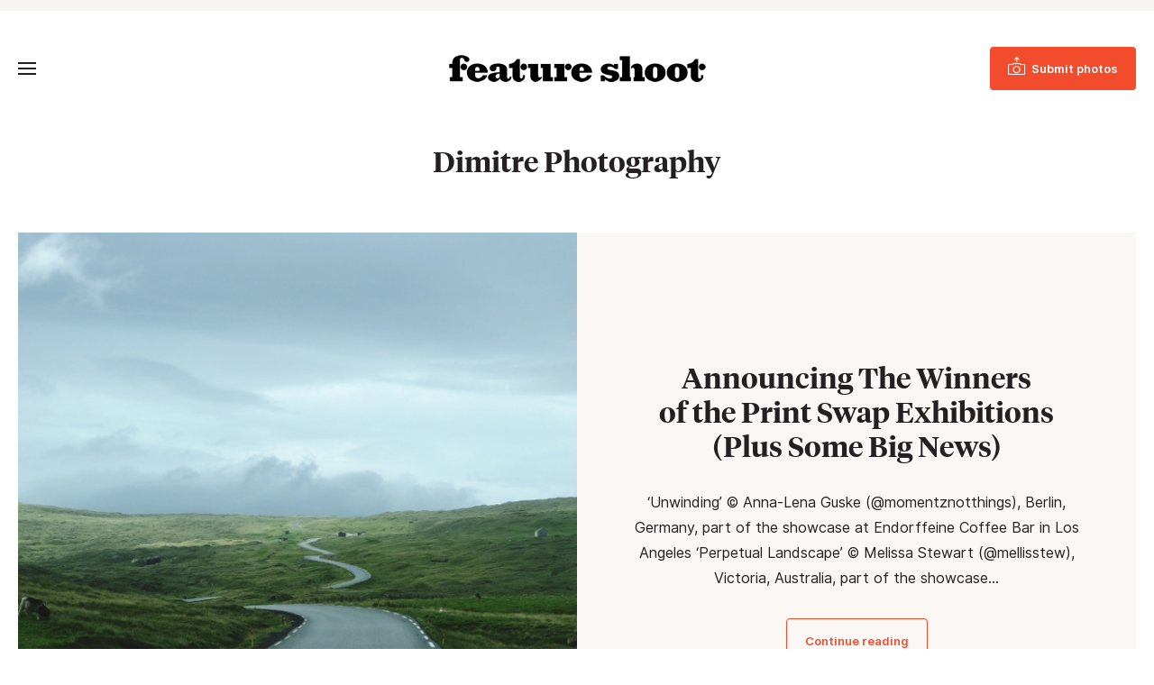

--- FILE ---
content_type: text/html; charset=UTF-8
request_url: https://www.featureshoot.com/tag/dimitre-photography/
body_size: 11084
content:
<!DOCTYPE html>
<html lang="en-US">
<head>
	<meta charset="UTF-8">
	<meta name="viewport" content="initial-scale=1.0,width=device-width,shrink-to-fit=no" />
	<meta http-equiv="X-UA-Compatible" content="IE=edge" />

	<link rel="profile" href="http://gmpg.org/xfn/11" />
	<meta name='robots' content='index, follow, max-image-preview:large, max-snippet:-1, max-video-preview:-1' />
	<style>img:is([sizes="auto" i], [sizes^="auto," i]) { contain-intrinsic-size: 3000px 1500px }</style>
	
<!-- Google Tag Manager for WordPress by gtm4wp.com -->
<script data-cfasync="false" data-pagespeed-no-defer>
	var gtm4wp_datalayer_name = "dataLayer";
	var dataLayer = dataLayer || [];
</script>
<!-- End Google Tag Manager for WordPress by gtm4wp.com -->
	<!-- This site is optimized with the Yoast SEO Premium plugin v21.9 (Yoast SEO v26.6) - https://yoast.com/wordpress/plugins/seo/ -->
	<title>Dimitre Photography Archives - Feature Shoot</title>
	<link rel="canonical" href="https://www.featureshoot.com/tag/dimitre-photography/" />
	<meta property="og:locale" content="en_US" />
	<meta property="og:type" content="article" />
	<meta property="og:title" content="Dimitre Photography Archives" />
	<meta property="og:url" content="https://www.featureshoot.com/tag/dimitre-photography/" />
	<meta property="og:site_name" content="Feature Shoot" />
	<script type="application/ld+json" class="yoast-schema-graph">{"@context":"https://schema.org","@graph":[{"@type":"CollectionPage","@id":"https://www.featureshoot.com/tag/dimitre-photography/","url":"https://www.featureshoot.com/tag/dimitre-photography/","name":"Dimitre Photography Archives - Feature Shoot","isPartOf":{"@id":"https://www.featureshoot.com/#website"},"primaryImageOfPage":{"@id":"https://www.featureshoot.com/tag/dimitre-photography/#primaryimage"},"image":{"@id":"https://www.featureshoot.com/tag/dimitre-photography/#primaryimage"},"thumbnailUrl":"https://i0.wp.com/www.featureshoot.com/wp-content/uploads/2019/12/Anna-Lena-Guske.jpg?fit=990%2C742&ssl=1","inLanguage":"en-US"},{"@type":"ImageObject","inLanguage":"en-US","@id":"https://www.featureshoot.com/tag/dimitre-photography/#primaryimage","url":"https://i0.wp.com/www.featureshoot.com/wp-content/uploads/2019/12/Anna-Lena-Guske.jpg?fit=990%2C742&ssl=1","contentUrl":"https://i0.wp.com/www.featureshoot.com/wp-content/uploads/2019/12/Anna-Lena-Guske.jpg?fit=990%2C742&ssl=1","width":990,"height":742},{"@type":"WebSite","@id":"https://www.featureshoot.com/#website","url":"https://www.featureshoot.com/","name":"Feature Shoot","description":"Narrative Photography","publisher":{"@id":"https://www.featureshoot.com/#organization"},"potentialAction":[{"@type":"SearchAction","target":{"@type":"EntryPoint","urlTemplate":"https://www.featureshoot.com/?s={search_term_string}"},"query-input":{"@type":"PropertyValueSpecification","valueRequired":true,"valueName":"search_term_string"}}],"inLanguage":"en-US"},{"@type":"Organization","@id":"https://www.featureshoot.com/#organization","name":"Feature Shoot","url":"https://www.featureshoot.com/","logo":{"@type":"ImageObject","inLanguage":"en-US","@id":"https://www.featureshoot.com/#/schema/logo/image/","url":"https://i0.wp.com/www.featureshoot.com/wp-content/uploads/2023/02/Feature-Shoot-Logo-Final-9-13.png?fit=2084%2C221&ssl=1","contentUrl":"https://i0.wp.com/www.featureshoot.com/wp-content/uploads/2023/02/Feature-Shoot-Logo-Final-9-13.png?fit=2084%2C221&ssl=1","width":2084,"height":221,"caption":"Feature Shoot"},"image":{"@id":"https://www.featureshoot.com/#/schema/logo/image/"},"sameAs":["https://www.facebook.com/featureshootphotography","https://x.com/featureshoot","https://www.instagram.com/featureshoot/"]}]}</script>
	<!-- / Yoast SEO Premium plugin. -->


<link rel='dns-prefetch' href='//a.omappapi.com' />
<link rel='dns-prefetch' href='//www.googletagmanager.com' />
<link rel='dns-prefetch' href='//stats.wp.com' />

<link rel='preconnect' href='//i0.wp.com' />
<link rel='preconnect' href='//c0.wp.com' />
<link rel="alternate" type="application/rss+xml" title="Feature Shoot &raquo; Feed" href="https://www.featureshoot.com/feed/" />
<link rel="alternate" type="application/rss+xml" title="Feature Shoot &raquo; Dimitre Photography Tag Feed" href="https://www.featureshoot.com/tag/dimitre-photography/feed/" />
<style id='wp-emoji-styles-inline-css' type='text/css'>

	img.wp-smiley, img.emoji {
		display: inline !important;
		border: none !important;
		box-shadow: none !important;
		height: 1em !important;
		width: 1em !important;
		margin: 0 0.07em !important;
		vertical-align: -0.1em !important;
		background: none !important;
		padding: 0 !important;
	}
</style>
<link rel='stylesheet' id='wp-block-library-css' href='https://c0.wp.com/c/6.8.3/wp-includes/css/dist/block-library/style.min.css' type='text/css' media='all' />
<style id='wp-block-library-theme-inline-css' type='text/css'>
.wp-block-audio :where(figcaption){color:#555;font-size:13px;text-align:center}.is-dark-theme .wp-block-audio :where(figcaption){color:#ffffffa6}.wp-block-audio{margin:0 0 1em}.wp-block-code{border:1px solid #ccc;border-radius:4px;font-family:Menlo,Consolas,monaco,monospace;padding:.8em 1em}.wp-block-embed :where(figcaption){color:#555;font-size:13px;text-align:center}.is-dark-theme .wp-block-embed :where(figcaption){color:#ffffffa6}.wp-block-embed{margin:0 0 1em}.blocks-gallery-caption{color:#555;font-size:13px;text-align:center}.is-dark-theme .blocks-gallery-caption{color:#ffffffa6}:root :where(.wp-block-image figcaption){color:#555;font-size:13px;text-align:center}.is-dark-theme :root :where(.wp-block-image figcaption){color:#ffffffa6}.wp-block-image{margin:0 0 1em}.wp-block-pullquote{border-bottom:4px solid;border-top:4px solid;color:currentColor;margin-bottom:1.75em}.wp-block-pullquote cite,.wp-block-pullquote footer,.wp-block-pullquote__citation{color:currentColor;font-size:.8125em;font-style:normal;text-transform:uppercase}.wp-block-quote{border-left:.25em solid;margin:0 0 1.75em;padding-left:1em}.wp-block-quote cite,.wp-block-quote footer{color:currentColor;font-size:.8125em;font-style:normal;position:relative}.wp-block-quote:where(.has-text-align-right){border-left:none;border-right:.25em solid;padding-left:0;padding-right:1em}.wp-block-quote:where(.has-text-align-center){border:none;padding-left:0}.wp-block-quote.is-large,.wp-block-quote.is-style-large,.wp-block-quote:where(.is-style-plain){border:none}.wp-block-search .wp-block-search__label{font-weight:700}.wp-block-search__button{border:1px solid #ccc;padding:.375em .625em}:where(.wp-block-group.has-background){padding:1.25em 2.375em}.wp-block-separator.has-css-opacity{opacity:.4}.wp-block-separator{border:none;border-bottom:2px solid;margin-left:auto;margin-right:auto}.wp-block-separator.has-alpha-channel-opacity{opacity:1}.wp-block-separator:not(.is-style-wide):not(.is-style-dots){width:100px}.wp-block-separator.has-background:not(.is-style-dots){border-bottom:none;height:1px}.wp-block-separator.has-background:not(.is-style-wide):not(.is-style-dots){height:2px}.wp-block-table{margin:0 0 1em}.wp-block-table td,.wp-block-table th{word-break:normal}.wp-block-table :where(figcaption){color:#555;font-size:13px;text-align:center}.is-dark-theme .wp-block-table :where(figcaption){color:#ffffffa6}.wp-block-video :where(figcaption){color:#555;font-size:13px;text-align:center}.is-dark-theme .wp-block-video :where(figcaption){color:#ffffffa6}.wp-block-video{margin:0 0 1em}:root :where(.wp-block-template-part.has-background){margin-bottom:0;margin-top:0;padding:1.25em 2.375em}
</style>
<style id='classic-theme-styles-inline-css' type='text/css'>
/*! This file is auto-generated */
.wp-block-button__link{color:#fff;background-color:#32373c;border-radius:9999px;box-shadow:none;text-decoration:none;padding:calc(.667em + 2px) calc(1.333em + 2px);font-size:1.125em}.wp-block-file__button{background:#32373c;color:#fff;text-decoration:none}
</style>
<style id='safe-svg-svg-icon-style-inline-css' type='text/css'>
.safe-svg-cover{text-align:center}.safe-svg-cover .safe-svg-inside{display:inline-block;max-width:100%}.safe-svg-cover svg{fill:currentColor;height:100%;max-height:100%;max-width:100%;width:100%}

</style>
<link rel='stylesheet' id='mediaelement-css' href='https://c0.wp.com/c/6.8.3/wp-includes/js/mediaelement/mediaelementplayer-legacy.min.css' type='text/css' media='all' />
<link rel='stylesheet' id='wp-mediaelement-css' href='https://c0.wp.com/c/6.8.3/wp-includes/js/mediaelement/wp-mediaelement.min.css' type='text/css' media='all' />
<style id='jetpack-sharing-buttons-style-inline-css' type='text/css'>
.jetpack-sharing-buttons__services-list{display:flex;flex-direction:row;flex-wrap:wrap;gap:0;list-style-type:none;margin:5px;padding:0}.jetpack-sharing-buttons__services-list.has-small-icon-size{font-size:12px}.jetpack-sharing-buttons__services-list.has-normal-icon-size{font-size:16px}.jetpack-sharing-buttons__services-list.has-large-icon-size{font-size:24px}.jetpack-sharing-buttons__services-list.has-huge-icon-size{font-size:36px}@media print{.jetpack-sharing-buttons__services-list{display:none!important}}.editor-styles-wrapper .wp-block-jetpack-sharing-buttons{gap:0;padding-inline-start:0}ul.jetpack-sharing-buttons__services-list.has-background{padding:1.25em 2.375em}
</style>
<style id='global-styles-inline-css' type='text/css'>
:root{--wp--preset--aspect-ratio--square: 1;--wp--preset--aspect-ratio--4-3: 4/3;--wp--preset--aspect-ratio--3-4: 3/4;--wp--preset--aspect-ratio--3-2: 3/2;--wp--preset--aspect-ratio--2-3: 2/3;--wp--preset--aspect-ratio--16-9: 16/9;--wp--preset--aspect-ratio--9-16: 9/16;--wp--preset--color--black: #241f20;--wp--preset--color--cyan-bluish-gray: #abb8c3;--wp--preset--color--white: #fff;--wp--preset--color--pale-pink: #f78da7;--wp--preset--color--vivid-red: #cf2e2e;--wp--preset--color--luminous-vivid-orange: #ff6900;--wp--preset--color--luminous-vivid-amber: #fcb900;--wp--preset--color--light-green-cyan: #7bdcb5;--wp--preset--color--vivid-green-cyan: #00d084;--wp--preset--color--pale-cyan-blue: #8ed1fc;--wp--preset--color--vivid-cyan-blue: #0693e3;--wp--preset--color--vivid-purple: #9b51e0;--wp--preset--color--red: #F24C2C;--wp--preset--color--grey: #666;--wp--preset--color--lightgrey: #f6f5f3;--wp--preset--gradient--vivid-cyan-blue-to-vivid-purple: linear-gradient(135deg,rgba(6,147,227,1) 0%,rgb(155,81,224) 100%);--wp--preset--gradient--light-green-cyan-to-vivid-green-cyan: linear-gradient(135deg,rgb(122,220,180) 0%,rgb(0,208,130) 100%);--wp--preset--gradient--luminous-vivid-amber-to-luminous-vivid-orange: linear-gradient(135deg,rgba(252,185,0,1) 0%,rgba(255,105,0,1) 100%);--wp--preset--gradient--luminous-vivid-orange-to-vivid-red: linear-gradient(135deg,rgba(255,105,0,1) 0%,rgb(207,46,46) 100%);--wp--preset--gradient--very-light-gray-to-cyan-bluish-gray: linear-gradient(135deg,rgb(238,238,238) 0%,rgb(169,184,195) 100%);--wp--preset--gradient--cool-to-warm-spectrum: linear-gradient(135deg,rgb(74,234,220) 0%,rgb(151,120,209) 20%,rgb(207,42,186) 40%,rgb(238,44,130) 60%,rgb(251,105,98) 80%,rgb(254,248,76) 100%);--wp--preset--gradient--blush-light-purple: linear-gradient(135deg,rgb(255,206,236) 0%,rgb(152,150,240) 100%);--wp--preset--gradient--blush-bordeaux: linear-gradient(135deg,rgb(254,205,165) 0%,rgb(254,45,45) 50%,rgb(107,0,62) 100%);--wp--preset--gradient--luminous-dusk: linear-gradient(135deg,rgb(255,203,112) 0%,rgb(199,81,192) 50%,rgb(65,88,208) 100%);--wp--preset--gradient--pale-ocean: linear-gradient(135deg,rgb(255,245,203) 0%,rgb(182,227,212) 50%,rgb(51,167,181) 100%);--wp--preset--gradient--electric-grass: linear-gradient(135deg,rgb(202,248,128) 0%,rgb(113,206,126) 100%);--wp--preset--gradient--midnight: linear-gradient(135deg,rgb(2,3,129) 0%,rgb(40,116,252) 100%);--wp--preset--font-size--small: 13px;--wp--preset--font-size--medium: 20px;--wp--preset--font-size--large: 36px;--wp--preset--font-size--x-large: 42px;--wp--preset--spacing--20: 0.44rem;--wp--preset--spacing--30: 0.67rem;--wp--preset--spacing--40: 1rem;--wp--preset--spacing--50: 1.5rem;--wp--preset--spacing--60: 2.25rem;--wp--preset--spacing--70: 3.38rem;--wp--preset--spacing--80: 5.06rem;--wp--preset--shadow--natural: 6px 6px 9px rgba(0, 0, 0, 0.2);--wp--preset--shadow--deep: 12px 12px 50px rgba(0, 0, 0, 0.4);--wp--preset--shadow--sharp: 6px 6px 0px rgba(0, 0, 0, 0.2);--wp--preset--shadow--outlined: 6px 6px 0px -3px rgba(255, 255, 255, 1), 6px 6px rgba(0, 0, 0, 1);--wp--preset--shadow--crisp: 6px 6px 0px rgba(0, 0, 0, 1);}:where(.is-layout-flex){gap: 0.5em;}:where(.is-layout-grid){gap: 0.5em;}body .is-layout-flex{display: flex;}.is-layout-flex{flex-wrap: wrap;align-items: center;}.is-layout-flex > :is(*, div){margin: 0;}body .is-layout-grid{display: grid;}.is-layout-grid > :is(*, div){margin: 0;}:where(.wp-block-columns.is-layout-flex){gap: 2em;}:where(.wp-block-columns.is-layout-grid){gap: 2em;}:where(.wp-block-post-template.is-layout-flex){gap: 1.25em;}:where(.wp-block-post-template.is-layout-grid){gap: 1.25em;}.has-black-color{color: var(--wp--preset--color--black) !important;}.has-cyan-bluish-gray-color{color: var(--wp--preset--color--cyan-bluish-gray) !important;}.has-white-color{color: var(--wp--preset--color--white) !important;}.has-pale-pink-color{color: var(--wp--preset--color--pale-pink) !important;}.has-vivid-red-color{color: var(--wp--preset--color--vivid-red) !important;}.has-luminous-vivid-orange-color{color: var(--wp--preset--color--luminous-vivid-orange) !important;}.has-luminous-vivid-amber-color{color: var(--wp--preset--color--luminous-vivid-amber) !important;}.has-light-green-cyan-color{color: var(--wp--preset--color--light-green-cyan) !important;}.has-vivid-green-cyan-color{color: var(--wp--preset--color--vivid-green-cyan) !important;}.has-pale-cyan-blue-color{color: var(--wp--preset--color--pale-cyan-blue) !important;}.has-vivid-cyan-blue-color{color: var(--wp--preset--color--vivid-cyan-blue) !important;}.has-vivid-purple-color{color: var(--wp--preset--color--vivid-purple) !important;}.has-black-background-color{background-color: var(--wp--preset--color--black) !important;}.has-cyan-bluish-gray-background-color{background-color: var(--wp--preset--color--cyan-bluish-gray) !important;}.has-white-background-color{background-color: var(--wp--preset--color--white) !important;}.has-pale-pink-background-color{background-color: var(--wp--preset--color--pale-pink) !important;}.has-vivid-red-background-color{background-color: var(--wp--preset--color--vivid-red) !important;}.has-luminous-vivid-orange-background-color{background-color: var(--wp--preset--color--luminous-vivid-orange) !important;}.has-luminous-vivid-amber-background-color{background-color: var(--wp--preset--color--luminous-vivid-amber) !important;}.has-light-green-cyan-background-color{background-color: var(--wp--preset--color--light-green-cyan) !important;}.has-vivid-green-cyan-background-color{background-color: var(--wp--preset--color--vivid-green-cyan) !important;}.has-pale-cyan-blue-background-color{background-color: var(--wp--preset--color--pale-cyan-blue) !important;}.has-vivid-cyan-blue-background-color{background-color: var(--wp--preset--color--vivid-cyan-blue) !important;}.has-vivid-purple-background-color{background-color: var(--wp--preset--color--vivid-purple) !important;}.has-black-border-color{border-color: var(--wp--preset--color--black) !important;}.has-cyan-bluish-gray-border-color{border-color: var(--wp--preset--color--cyan-bluish-gray) !important;}.has-white-border-color{border-color: var(--wp--preset--color--white) !important;}.has-pale-pink-border-color{border-color: var(--wp--preset--color--pale-pink) !important;}.has-vivid-red-border-color{border-color: var(--wp--preset--color--vivid-red) !important;}.has-luminous-vivid-orange-border-color{border-color: var(--wp--preset--color--luminous-vivid-orange) !important;}.has-luminous-vivid-amber-border-color{border-color: var(--wp--preset--color--luminous-vivid-amber) !important;}.has-light-green-cyan-border-color{border-color: var(--wp--preset--color--light-green-cyan) !important;}.has-vivid-green-cyan-border-color{border-color: var(--wp--preset--color--vivid-green-cyan) !important;}.has-pale-cyan-blue-border-color{border-color: var(--wp--preset--color--pale-cyan-blue) !important;}.has-vivid-cyan-blue-border-color{border-color: var(--wp--preset--color--vivid-cyan-blue) !important;}.has-vivid-purple-border-color{border-color: var(--wp--preset--color--vivid-purple) !important;}.has-vivid-cyan-blue-to-vivid-purple-gradient-background{background: var(--wp--preset--gradient--vivid-cyan-blue-to-vivid-purple) !important;}.has-light-green-cyan-to-vivid-green-cyan-gradient-background{background: var(--wp--preset--gradient--light-green-cyan-to-vivid-green-cyan) !important;}.has-luminous-vivid-amber-to-luminous-vivid-orange-gradient-background{background: var(--wp--preset--gradient--luminous-vivid-amber-to-luminous-vivid-orange) !important;}.has-luminous-vivid-orange-to-vivid-red-gradient-background{background: var(--wp--preset--gradient--luminous-vivid-orange-to-vivid-red) !important;}.has-very-light-gray-to-cyan-bluish-gray-gradient-background{background: var(--wp--preset--gradient--very-light-gray-to-cyan-bluish-gray) !important;}.has-cool-to-warm-spectrum-gradient-background{background: var(--wp--preset--gradient--cool-to-warm-spectrum) !important;}.has-blush-light-purple-gradient-background{background: var(--wp--preset--gradient--blush-light-purple) !important;}.has-blush-bordeaux-gradient-background{background: var(--wp--preset--gradient--blush-bordeaux) !important;}.has-luminous-dusk-gradient-background{background: var(--wp--preset--gradient--luminous-dusk) !important;}.has-pale-ocean-gradient-background{background: var(--wp--preset--gradient--pale-ocean) !important;}.has-electric-grass-gradient-background{background: var(--wp--preset--gradient--electric-grass) !important;}.has-midnight-gradient-background{background: var(--wp--preset--gradient--midnight) !important;}.has-small-font-size{font-size: var(--wp--preset--font-size--small) !important;}.has-medium-font-size{font-size: var(--wp--preset--font-size--medium) !important;}.has-large-font-size{font-size: var(--wp--preset--font-size--large) !important;}.has-x-large-font-size{font-size: var(--wp--preset--font-size--x-large) !important;}
:where(.wp-block-post-template.is-layout-flex){gap: 1.25em;}:where(.wp-block-post-template.is-layout-grid){gap: 1.25em;}
:where(.wp-block-columns.is-layout-flex){gap: 2em;}:where(.wp-block-columns.is-layout-grid){gap: 2em;}
:root :where(.wp-block-pullquote){font-size: 1.5em;line-height: 1.6;}
</style>
<link rel='stylesheet' id='fs-style-css' href='https://www.featureshoot.com/wp-content/themes/featureshoot2019/style.css?ver=1583446556' type='text/css' media='all' />
<script type="text/javascript" src="https://c0.wp.com/c/6.8.3/wp-includes/js/jquery/jquery.min.js" id="jquery-core-js"></script>
<script type="text/javascript" src="https://c0.wp.com/c/6.8.3/wp-includes/js/jquery/jquery-migrate.min.js" id="jquery-migrate-js"></script>
<script type="text/javascript" src="https://www.featureshoot.com/wp-content/themes/featureshoot2019/picturefill.min.js?ver=3.0.2" id="picturefill-js" async></script>
<!--[if lt IE 9]>
<script type="text/javascript" src="https://www.featureshoot.com/wp-content/themes/featureshoot2019/html5.js?ver=3.7.3" id="fs-html5-js"></script>
<![endif]-->

<!-- Google tag (gtag.js) snippet added by Site Kit -->
<!-- Google Analytics snippet added by Site Kit -->
<script type="text/javascript" src="https://www.googletagmanager.com/gtag/js?id=G-FM93ENM14H" id="google_gtagjs-js" async></script>
<script type="text/javascript" id="google_gtagjs-js-after">
/* <![CDATA[ */
window.dataLayer = window.dataLayer || [];function gtag(){dataLayer.push(arguments);}
gtag("set","linker",{"domains":["www.featureshoot.com"]});
gtag("js", new Date());
gtag("set", "developer_id.dZTNiMT", true);
gtag("config", "G-FM93ENM14H");
/* ]]> */
</script>
<link rel="https://api.w.org/" href="https://www.featureshoot.com/wp-json/" /><link rel="alternate" title="JSON" type="application/json" href="https://www.featureshoot.com/wp-json/wp/v2/tags/11911" /><link rel="EditURI" type="application/rsd+xml" title="RSD" href="https://www.featureshoot.com/xmlrpc.php?rsd" />
<meta name="generator" content="Site Kit by Google 1.168.0" /><script async src="https://js.sparkloop.app/team_cf878d2be3e9.js" data-sparkloop></script>	<style>img#wpstats{display:none}</style>
		
<!-- Google Tag Manager for WordPress by gtm4wp.com -->
<!-- GTM Container placement set to automatic -->
<script data-cfasync="false" data-pagespeed-no-defer>
	var dataLayer_content = {"pagePostType":"post","pagePostType2":"tag-post"};
	dataLayer.push( dataLayer_content );
</script>
<script data-cfasync="false" data-pagespeed-no-defer>
(function(w,d,s,l,i){w[l]=w[l]||[];w[l].push({'gtm.start':
new Date().getTime(),event:'gtm.js'});var f=d.getElementsByTagName(s)[0],
j=d.createElement(s),dl=l!='dataLayer'?'&l='+l:'';j.async=true;j.src=
'//www.googletagmanager.com/gtm.js?id='+i+dl;f.parentNode.insertBefore(j,f);
})(window,document,'script','dataLayer','GTM-K8M64MK');
</script>
<!-- End Google Tag Manager for WordPress by gtm4wp.com --><link rel="apple-touch-icon" sizes="180x180" href="/wp-content/uploads/fbrfg/apple-touch-icon.png?v=9B9lKBMgj8">
<link rel="icon" type="image/png" sizes="32x32" href="/wp-content/uploads/fbrfg/favicon-32x32.png?v=9B9lKBMgj8">
<link rel="icon" type="image/png" sizes="16x16" href="/wp-content/uploads/fbrfg/favicon-16x16.png?v=9B9lKBMgj8">
<link rel="manifest" href="/wp-content/uploads/fbrfg/site.webmanifest?v=9B9lKBMgj8">
<link rel="mask-icon" href="/wp-content/uploads/fbrfg/safari-pinned-tab.svg?v=9B9lKBMgj8" color="#f24c2c">
<link rel="shortcut icon" href="/wp-content/uploads/fbrfg/favicon.ico?v=9B9lKBMgj8">
<meta name="msapplication-TileColor" content="#f24c2c">
<meta name="msapplication-config" content="/wp-content/uploads/fbrfg/browserconfig.xml?v=9B9lKBMgj8">
<meta name="theme-color" content="#f24c2c">	<script>document.createElement("picture");</script>
	
	<meta name="generator" content="WP Rocket 3.20.2" data-wpr-features="wpr_preload_links wpr_desktop" /></head>
<body class="archive tag tag-dimitre-photography tag-11911 wp-embed-responsive wp-theme-featureshoot2019">

<div data-rocket-location-hash="256362a55f2d46cb9f07c56b135527a6" id="fullwrap">
	<header data-rocket-location-hash="376287218b6ead3b5b6fc67b7e0c0376">
				<div data-rocket-location-hash="f3f71da4bed90f10676bd82ce5b3e66d" id="topbar">
		<div class="container">
					</div>
		</div>
				<div data-rocket-location-hash="df478da4575927bc1178d5d7becb7d0f" id="header">
		<div id="header-a">
		<div class="container">
		<div id="header-b">
			<div id="headertop">
				<div id="logo"><a href="https://www.featureshoot.com"><img src="https://www.featureshoot.com/wp-content/themes/featureshoot2019/images/logo.png" srcset="https://www.featureshoot.com/wp-content/themes/featureshoot2019/images/logo@2x.png 2x" width="285" height="30" alt="Feature Shoot" /></a></div>
				<div id="topbutton"><a class="btn btn-solid" href="https://featureshoot.submittable.com/submit/153935/feature-shoot-submissions"><span><span>Submit photos</span></span></a></div>
				<button class="togglemenu"><span class="screen-reader-text">Toggle Menu</span><span class="icon"></span></button>
			</div>

			<div id="menuwrap">
				<button class="closebtn closemenu"><span class="screen-reader-text">Close Menu</span><span class="icon"></span></button>
				<div id="menus">
					<nav id="menu" class="menu-new-menu-container"><ul id="menu-new-menu" class="menu"><li id="menu-item-139126" class="menu-item menu-item-type-taxonomy menu-item-object-category menu-item-139126"><a href="https://www.featureshoot.com/category/interviews/">Interviews</a></li><li id="menu-item-146737" class="menu-item menu-item-type-post_type menu-item-object-page menu-item-146737"><a href="https://www.featureshoot.com/feature-shoot-portfolio-reviews/">Portfolio Reviews</a></li><li id="menu-item-151871" class="menu-item menu-item-type-post_type menu-item-object-page menu-item-151871"><a href="https://www.featureshoot.com/advertise/">Advertise</a></li><li id="menu-item-139138" class="threecolumn menu-item menu-item-type-custom menu-item-object-custom menu-item-has-children menu-item-139138"><a href="#">Explore by Genre</a><div class='submenu'><ul  class="sub-menu"><li id="menu-item-139131" class="menu-item menu-item-type-taxonomy menu-item-object-category menu-item-139131"><a href="https://www.featureshoot.com/category/portraits/">Portraits</a></li><li id="menu-item-139124" class="menu-item menu-item-type-taxonomy menu-item-object-category menu-item-139124"><a href="https://www.featureshoot.com/category/fine-art/">Fine Art</a></li><li id="menu-item-139122" class="menu-item menu-item-type-taxonomy menu-item-object-category menu-item-139122"><a href="https://www.featureshoot.com/category/documentary/">Documentary</a></li><li id="menu-item-139127" class="menu-item menu-item-type-taxonomy menu-item-object-category menu-item-139127"><a href="https://www.featureshoot.com/category/landscape/">Landscape</a></li><li id="menu-item-139134" class="menu-item menu-item-type-taxonomy menu-item-object-category menu-item-139134"><a href="https://www.featureshoot.com/category/street/">Street</a></li><li id="menu-item-139133" class="menu-item menu-item-type-taxonomy menu-item-object-category menu-item-139133"><a href="https://www.featureshoot.com/category/still-life/">Still Life</a></li><li id="menu-item-139137" class="menu-item menu-item-type-taxonomy menu-item-object-category menu-item-139137"><a href="https://www.featureshoot.com/category/video/">Video</a></li><li id="menu-item-139125" class="menu-item menu-item-type-taxonomy menu-item-object-category menu-item-139125"><a href="https://www.featureshoot.com/category/food/">Food</a></li><li id="menu-item-139128" class="menu-item menu-item-type-taxonomy menu-item-object-category menu-item-139128"><a href="https://www.featureshoot.com/category/nature/">Nature</a></li><li id="menu-item-139136" class="menu-item menu-item-type-taxonomy menu-item-object-category menu-item-139136"><a href="https://www.featureshoot.com/category/travel/">Travel</a></li></ul></div></li><li class="sociallinks rightmenu"><ul id="menu-top-social-links" class="menu"><li id="menu-item-139141" class="menu-item menu-item-type-custom menu-item-object-custom menu-item-139141"><a href="https://www.instagram.com/featureshoot/"><span class="screen-reader-text">Instagram</span></a></li><li class="search"><button class="togglesearch"><span class="screen-reader-text">Search</span></button></li></ul></li><li class="mobilesearch"><form class="searchform" method="get" action="https://www.featureshoot.com">
	<div class="inputs">
		<div class="input"><label for="searchinput1" class="screen-reader-text">Search</label><input id="searchinput1" placeholder="Search" name="s" type="text" /></div>
		<button type="submit"><span class="screen-reader-text">Submit</span></button>
	</div>
</form></li></ul></nav>				</div>
			</div>
			<div id="menuoverlay"></div>
			<div class="mobiledetect"></div>
		</div>
		</div>
		</div>
		</div>
		<div data-rocket-location-hash="cb6e9de7f822dac9cb826fa41119ef40" id="searchbar">
		<div id="searchbar-a">
		<div data-rocket-location-hash="ff395fba00d9eccafc49caec71552812" class="container notop nobot">
		<div id="searchbar-b">
			<button class="closebtn closesearch"><span class="screen-reader-text">Close Search</span><span class="icon"></span></button>

			<h2>Search this site</h2>

			<form class="searchform" method="get" action="https://www.featureshoot.com">
	<div class="inputs">
		<div class="input"><label for="searchinput1" class="screen-reader-text">Search</label><input id="searchinput1" placeholder="Search" name="s" type="text" /></div>
		<button type="submit"><span class="screen-reader-text">Submit</span></button>
	</div>
</form>		</div>
		</div>
		</div>
		</div>
		<style>
		.bannerad>div {background:#ccc;}
		</style>
	</header>
	
<div data-rocket-location-hash="21299a2065877ee1b41b451188053eaa" id="body" class="body-content notop nobot">

	<div data-rocket-location-hash="f3f750db2748a07043bd337dade8db8a" class="pageheader alignwide">
		<h1 class="pagetitle">Dimitre Photography</h1>
	</div>

	
	
	
	<div data-rocket-location-hash="dea766ab6718d89165e3ee10c439bbea" class="featurepost alignwide">
<div class="featurepost-a">
	<div class="fpimage">
		<a href="https://www.featureshoot.com/2019/12/announcing-the-winners-of-the-print-swap-exhibitions-plus-some-big-news/">
							<picture>
					<!--[if IE 9]><video style="display: none;"><![endif]-->
					<source srcset="https://i0.wp.com/www.featureshoot.com/wp-content/uploads/2019/12/Anna-Lena-Guske.jpg?resize=386%2C278&ssl=1 386w, https://i0.wp.com/www.featureshoot.com/wp-content/uploads/2019/12/Anna-Lena-Guske.jpg?resize=140%2C100&ssl=1 140w, https://i0.wp.com/www.featureshoot.com/wp-content/uploads/2019/12/Anna-Lena-Guske.jpg?resize=275%2C198&ssl=1 275w, https://i0.wp.com/www.featureshoot.com/wp-content/uploads/2019/12/Anna-Lena-Guske.jpg?resize=610%2C440&ssl=1 610w, https://i0.wp.com/www.featureshoot.com/wp-content/uploads/2019/12/Anna-Lena-Guske.jpg?resize=772%2C557&ssl=1 772w, https://i0.wp.com/www.featureshoot.com/wp-content/uploads/2019/12/Anna-Lena-Guske.jpg?resize=990%2C714&ssl=1 990w" media="(max-width: 1023px)" />
					<!--[if IE 9]></video><![endif]-->
					<img width="640" height="640" src="https://www.featureshoot.com/wp-content/uploads/2019/12/Anna-Lena-Guske-640x640.jpg" class="attachment-post-thumbnail-feature size-post-thumbnail-feature" alt="" loading="eager" sizes="(max-width:339px) calc(100vw - 20px), (max-width:679px) calc(100vw - 40px), (max-width:1023px) 640px, (max-width:1319px) calc(50vw - 20px), 640px" decoding="async" fetchpriority="high" srcset="https://i0.wp.com/www.featureshoot.com/wp-content/uploads/2019/12/Anna-Lena-Guske.jpg?resize=640%2C640&amp;ssl=1 640w, https://i0.wp.com/www.featureshoot.com/wp-content/uploads/2019/12/Anna-Lena-Guske.jpg?resize=150%2C150&amp;ssl=1 150w, https://i0.wp.com/www.featureshoot.com/wp-content/uploads/2019/12/Anna-Lena-Guske.jpg?resize=742%2C742&amp;ssl=1 742w" />				</picture>
					</a>
	</div>
	<div class="fpcontent notop nobot">
		<h2><a href="https://www.featureshoot.com/2019/12/announcing-the-winners-of-the-print-swap-exhibitions-plus-some-big-news/">Announcing The Winners of the Print Swap Exhibitions (Plus Some Big News)</a></h2>
		<p>&lsquo;Unwinding&rsquo; &copy; Anna-Lena Guske (@momentznotthings), Berlin, Germany, part of the showcase at Endorffeine Coffee Bar in Los Angeles &lsquo;Perpetual Landscape&rsquo; &copy; Melissa Stewart (@mellisstew), Victoria, Australia, part of the showcase&hellip;</p>
		<p><span class="btns-wrap"><span class="btns-wrap-a"><a class="btn btn-outline" href="https://www.featureshoot.com/2019/12/announcing-the-winners-of-the-print-swap-exhibitions-plus-some-big-news/">Continue reading</a></span></span></p>
	</div>
</div>
</div>

	
	
	<aside class="subscribebar alignfull">
<div class="__inner-container">
	<center> <iframe src="https://embeds.beehiiv.com/dd1c5d59-aee6-4fa4-a147-db08ce0ade90" data-test-id="beehiiv-embed" width="100%" height="320" frameborder="0" scrolling="no" style="border-radius: 4px; border: 2px solid #e5e7eb; margin: 0; background-color: transparent;"></iframe> </center>
</div>
</aside>
	
	
			</div>

	<footer data-rocket-location-hash="ea8b7991950d2c682d6b207331949e3a" id="footer">
	<div class="container notop nobot">
		<div class="ftcols">
		<div class="ftcols-a">
			<div class="ftcol">
			<div class="ftcol-a">
				<div class="ftmenu"><ul id="menu-footer-menu" class="menu"><li id="menu-item-139118" class="menu-item menu-item-type-post_type menu-item-object-page menu-item-139118"><a href="https://www.featureshoot.com/about-2/">About</a></li><li id="menu-item-139120" class="menu-item menu-item-type-post_type menu-item-object-page menu-item-139120"><a href="https://www.featureshoot.com/advertise/">Advertise</a></li><li id="menu-item-139121" class="menu-item menu-item-type-post_type menu-item-object-page menu-item-139121"><a href="https://www.featureshoot.com/contact/">Contact</a></li><li id="menu-item-151920" class="menu-item menu-item-type-post_type menu-item-object-page menu-item-151920"><a href="https://www.featureshoot.com/privacy-policy/">Privacy Policy</a></li><li class="sociallinks"><ul id="menu-bottom-social-links" class="menu"><li id="menu-item-139115" class="menu-item menu-item-type-custom menu-item-object-custom menu-item-139115"><a href="https://www.instagram.com/featureshoot/"><span class="screen-reader-text">Instagram</span></a></li><li id="menu-item-139116" class="menu-item menu-item-type-custom menu-item-object-custom menu-item-139116"><a href="https://www.facebook.com/featureshootphotography"><span class="screen-reader-text">Facebook</span></a></li><li id="menu-item-139117" class="menu-item menu-item-type-custom menu-item-object-custom menu-item-139117"><a href="https://twitter.com/featureshoot"><span class="screen-reader-text">Twitter</span></a></li></ul></li></ul></div>			</div>
			</div><!--
			--><div class="ftcol">
			<div class="ftcol-a">
				<div class="ftcredit"><a rel="nofollow" href="https://www.cre8d-design.com">Site by cre8d</a></div>
			</div>
			</div>
		</div>
		</div>
	</div>
	</footer>
</div>
<script type="speculationrules">
{"prefetch":[{"source":"document","where":{"and":[{"href_matches":"\/*"},{"not":{"href_matches":["\/wp-*.php","\/wp-admin\/*","\/wp-content\/uploads\/*","\/wp-content\/*","\/wp-content\/plugins\/*","\/wp-content\/themes\/featureshoot2019\/*","\/*\\?(.+)"]}},{"not":{"selector_matches":"a[rel~=\"nofollow\"]"}},{"not":{"selector_matches":".no-prefetch, .no-prefetch a"}}]},"eagerness":"conservative"}]}
</script>
<script type="text/javascript" src="https://www.featureshoot.com/wp-content/plugins/duracelltomi-google-tag-manager/dist/js/gtm4wp-form-move-tracker.js?ver=1.22.3" id="gtm4wp-form-move-tracker-js"></script>
<script type="text/javascript" id="rocket-browser-checker-js-after">
/* <![CDATA[ */
"use strict";var _createClass=function(){function defineProperties(target,props){for(var i=0;i<props.length;i++){var descriptor=props[i];descriptor.enumerable=descriptor.enumerable||!1,descriptor.configurable=!0,"value"in descriptor&&(descriptor.writable=!0),Object.defineProperty(target,descriptor.key,descriptor)}}return function(Constructor,protoProps,staticProps){return protoProps&&defineProperties(Constructor.prototype,protoProps),staticProps&&defineProperties(Constructor,staticProps),Constructor}}();function _classCallCheck(instance,Constructor){if(!(instance instanceof Constructor))throw new TypeError("Cannot call a class as a function")}var RocketBrowserCompatibilityChecker=function(){function RocketBrowserCompatibilityChecker(options){_classCallCheck(this,RocketBrowserCompatibilityChecker),this.passiveSupported=!1,this._checkPassiveOption(this),this.options=!!this.passiveSupported&&options}return _createClass(RocketBrowserCompatibilityChecker,[{key:"_checkPassiveOption",value:function(self){try{var options={get passive(){return!(self.passiveSupported=!0)}};window.addEventListener("test",null,options),window.removeEventListener("test",null,options)}catch(err){self.passiveSupported=!1}}},{key:"initRequestIdleCallback",value:function(){!1 in window&&(window.requestIdleCallback=function(cb){var start=Date.now();return setTimeout(function(){cb({didTimeout:!1,timeRemaining:function(){return Math.max(0,50-(Date.now()-start))}})},1)}),!1 in window&&(window.cancelIdleCallback=function(id){return clearTimeout(id)})}},{key:"isDataSaverModeOn",value:function(){return"connection"in navigator&&!0===navigator.connection.saveData}},{key:"supportsLinkPrefetch",value:function(){var elem=document.createElement("link");return elem.relList&&elem.relList.supports&&elem.relList.supports("prefetch")&&window.IntersectionObserver&&"isIntersecting"in IntersectionObserverEntry.prototype}},{key:"isSlowConnection",value:function(){return"connection"in navigator&&"effectiveType"in navigator.connection&&("2g"===navigator.connection.effectiveType||"slow-2g"===navigator.connection.effectiveType)}}]),RocketBrowserCompatibilityChecker}();
/* ]]> */
</script>
<script type="text/javascript" id="rocket-preload-links-js-extra">
/* <![CDATA[ */
var RocketPreloadLinksConfig = {"excludeUris":"\/(?:.+\/)?feed(?:\/(?:.+\/?)?)?$|\/(?:.+\/)?embed\/|\/(index.php\/)?(.*)wp-json(\/.*|$)|\/refer\/|\/go\/|\/recommend\/|\/recommends\/","usesTrailingSlash":"1","imageExt":"jpg|jpeg|gif|png|tiff|bmp|webp|avif|pdf|doc|docx|xls|xlsx|php","fileExt":"jpg|jpeg|gif|png|tiff|bmp|webp|avif|pdf|doc|docx|xls|xlsx|php|html|htm","siteUrl":"https:\/\/www.featureshoot.com","onHoverDelay":"100","rateThrottle":"3"};
/* ]]> */
</script>
<script type="text/javascript" id="rocket-preload-links-js-after">
/* <![CDATA[ */
(function() {
"use strict";var r="function"==typeof Symbol&&"symbol"==typeof Symbol.iterator?function(e){return typeof e}:function(e){return e&&"function"==typeof Symbol&&e.constructor===Symbol&&e!==Symbol.prototype?"symbol":typeof e},e=function(){function i(e,t){for(var n=0;n<t.length;n++){var i=t[n];i.enumerable=i.enumerable||!1,i.configurable=!0,"value"in i&&(i.writable=!0),Object.defineProperty(e,i.key,i)}}return function(e,t,n){return t&&i(e.prototype,t),n&&i(e,n),e}}();function i(e,t){if(!(e instanceof t))throw new TypeError("Cannot call a class as a function")}var t=function(){function n(e,t){i(this,n),this.browser=e,this.config=t,this.options=this.browser.options,this.prefetched=new Set,this.eventTime=null,this.threshold=1111,this.numOnHover=0}return e(n,[{key:"init",value:function(){!this.browser.supportsLinkPrefetch()||this.browser.isDataSaverModeOn()||this.browser.isSlowConnection()||(this.regex={excludeUris:RegExp(this.config.excludeUris,"i"),images:RegExp(".("+this.config.imageExt+")$","i"),fileExt:RegExp(".("+this.config.fileExt+")$","i")},this._initListeners(this))}},{key:"_initListeners",value:function(e){-1<this.config.onHoverDelay&&document.addEventListener("mouseover",e.listener.bind(e),e.listenerOptions),document.addEventListener("mousedown",e.listener.bind(e),e.listenerOptions),document.addEventListener("touchstart",e.listener.bind(e),e.listenerOptions)}},{key:"listener",value:function(e){var t=e.target.closest("a"),n=this._prepareUrl(t);if(null!==n)switch(e.type){case"mousedown":case"touchstart":this._addPrefetchLink(n);break;case"mouseover":this._earlyPrefetch(t,n,"mouseout")}}},{key:"_earlyPrefetch",value:function(t,e,n){var i=this,r=setTimeout(function(){if(r=null,0===i.numOnHover)setTimeout(function(){return i.numOnHover=0},1e3);else if(i.numOnHover>i.config.rateThrottle)return;i.numOnHover++,i._addPrefetchLink(e)},this.config.onHoverDelay);t.addEventListener(n,function e(){t.removeEventListener(n,e,{passive:!0}),null!==r&&(clearTimeout(r),r=null)},{passive:!0})}},{key:"_addPrefetchLink",value:function(i){return this.prefetched.add(i.href),new Promise(function(e,t){var n=document.createElement("link");n.rel="prefetch",n.href=i.href,n.onload=e,n.onerror=t,document.head.appendChild(n)}).catch(function(){})}},{key:"_prepareUrl",value:function(e){if(null===e||"object"!==(void 0===e?"undefined":r(e))||!1 in e||-1===["http:","https:"].indexOf(e.protocol))return null;var t=e.href.substring(0,this.config.siteUrl.length),n=this._getPathname(e.href,t),i={original:e.href,protocol:e.protocol,origin:t,pathname:n,href:t+n};return this._isLinkOk(i)?i:null}},{key:"_getPathname",value:function(e,t){var n=t?e.substring(this.config.siteUrl.length):e;return n.startsWith("/")||(n="/"+n),this._shouldAddTrailingSlash(n)?n+"/":n}},{key:"_shouldAddTrailingSlash",value:function(e){return this.config.usesTrailingSlash&&!e.endsWith("/")&&!this.regex.fileExt.test(e)}},{key:"_isLinkOk",value:function(e){return null!==e&&"object"===(void 0===e?"undefined":r(e))&&(!this.prefetched.has(e.href)&&e.origin===this.config.siteUrl&&-1===e.href.indexOf("?")&&-1===e.href.indexOf("#")&&!this.regex.excludeUris.test(e.href)&&!this.regex.images.test(e.href))}}],[{key:"run",value:function(){"undefined"!=typeof RocketPreloadLinksConfig&&new n(new RocketBrowserCompatibilityChecker({capture:!0,passive:!0}),RocketPreloadLinksConfig).init()}}]),n}();t.run();
}());
/* ]]> */
</script>
<script>(function(d){var s=d.createElement("script");s.type="text/javascript";s.src="https://a.omappapi.com/app/js/api.min.js";s.async=true;s.id="omapi-script";d.getElementsByTagName("head")[0].appendChild(s);})(document);</script><script type="text/javascript" src="https://www.featureshoot.com/wp-content/themes/featureshoot2019/jquery.fitvids.min.js?ver=1.1" id="fitvids-js"></script>
<script type="text/javascript" src="https://www.featureshoot.com/wp-content/themes/featureshoot2019/jquery.menu-aim-edited.min.js?ver=1.11" id="menu-aim-js"></script>
<script type="text/javascript" src="https://www.featureshoot.com/wp-content/themes/featureshoot2019/balancetext.min.js?ver=3.31" id="balancetext-js"></script>
<script type="text/javascript" src="https://www.featureshoot.com/wp-content/themes/featureshoot2019/jscript.js?ver=1576794463" id="fs-jscript-js"></script>
<script type="text/javascript" id="jetpack-stats-js-before">
/* <![CDATA[ */
_stq = window._stq || [];
_stq.push([ "view", JSON.parse("{\"v\":\"ext\",\"blog\":\"63454965\",\"post\":\"0\",\"tz\":\"11\",\"srv\":\"www.featureshoot.com\",\"arch_tag\":\"dimitre-photography\",\"arch_results\":\"1\",\"j\":\"1:15.3.1\"}") ]);
_stq.push([ "clickTrackerInit", "63454965", "0" ]);
/* ]]> */
</script>
<script type="text/javascript" src="https://stats.wp.com/e-202605.js" id="jetpack-stats-js" defer="defer" data-wp-strategy="defer"></script>
		<script type="text/javascript">var omapi_data = {"object_id":0,"object_key":"post_tag","object_type":"term","term_ids":[],"wp_json":"https:\/\/www.featureshoot.com\/wp-json","wc_active":false,"edd_active":false,"nonce":"b35e9dc39d"};</script>
		<script>var rocket_beacon_data = {"ajax_url":"https:\/\/www.featureshoot.com\/wp-admin\/admin-ajax.php","nonce":"ccbd213e8c","url":"https:\/\/www.featureshoot.com\/tag\/dimitre-photography","is_mobile":false,"width_threshold":1600,"height_threshold":700,"delay":500,"debug":null,"status":{"atf":true,"lrc":true,"preload_fonts":true,"preconnect_external_domain":true},"elements":"img, video, picture, p, main, div, li, svg, section, header, span","lrc_threshold":1800,"preload_fonts_exclusions":["api.fontshare.com","cdn.fontshare.com"],"processed_extensions":["woff2","woff","ttf"],"external_font_exclusions":[],"preconnect_external_domain_elements":["link","script","iframe"],"preconnect_external_domain_exclusions":["static.cloudflareinsights.com","rel=\"profile\"","rel=\"preconnect\"","rel=\"dns-prefetch\"","rel=\"icon\""]}</script><script data-name="wpr-wpr-beacon" src='https://www.featureshoot.com/wp-content/plugins/wp-rocket/assets/js/wpr-beacon.min.js' async></script><script defer src="https://static.cloudflareinsights.com/beacon.min.js/vcd15cbe7772f49c399c6a5babf22c1241717689176015" integrity="sha512-ZpsOmlRQV6y907TI0dKBHq9Md29nnaEIPlkf84rnaERnq6zvWvPUqr2ft8M1aS28oN72PdrCzSjY4U6VaAw1EQ==" data-cf-beacon='{"version":"2024.11.0","token":"9618c641b6c14313be98d646363050e7","server_timing":{"name":{"cfCacheStatus":true,"cfEdge":true,"cfExtPri":true,"cfL4":true,"cfOrigin":true,"cfSpeedBrain":true},"location_startswith":null}}' crossorigin="anonymous"></script>
</body>
</html>
<!-- This website is like a Rocket, isn't it? Performance optimized by WP Rocket. Learn more: https://wp-rocket.me -->